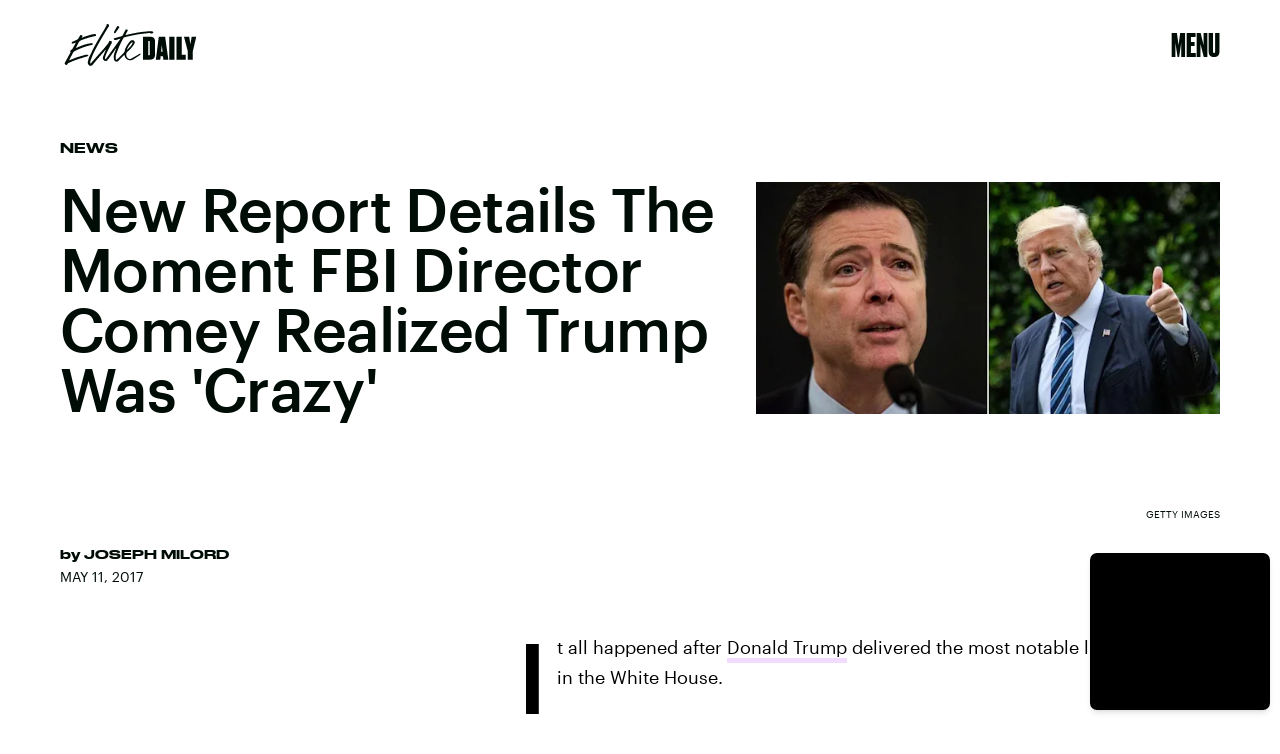

--- FILE ---
content_type: text/html; charset=utf-8
request_url: https://www.google.com/recaptcha/api2/aframe
body_size: 268
content:
<!DOCTYPE HTML><html><head><meta http-equiv="content-type" content="text/html; charset=UTF-8"></head><body><script nonce="XysGWeTBHMa4Jdrn7zA19A">/** Anti-fraud and anti-abuse applications only. See google.com/recaptcha */ try{var clients={'sodar':'https://pagead2.googlesyndication.com/pagead/sodar?'};window.addEventListener("message",function(a){try{if(a.source===window.parent){var b=JSON.parse(a.data);var c=clients[b['id']];if(c){var d=document.createElement('img');d.src=c+b['params']+'&rc='+(localStorage.getItem("rc::a")?sessionStorage.getItem("rc::b"):"");window.document.body.appendChild(d);sessionStorage.setItem("rc::e",parseInt(sessionStorage.getItem("rc::e")||0)+1);localStorage.setItem("rc::h",'1769220533480');}}}catch(b){}});window.parent.postMessage("_grecaptcha_ready", "*");}catch(b){}</script></body></html>